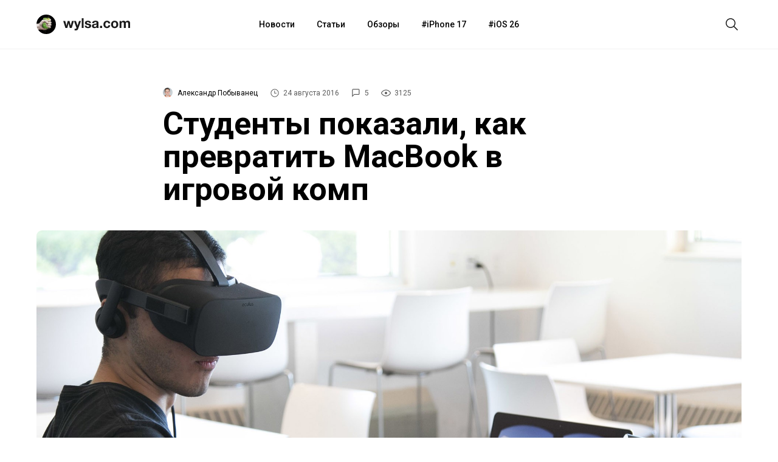

--- FILE ---
content_type: text/html; charset=utf-8
request_url: https://aflt.market.yandex.ru/widgets/service?appVersion=f9e16c02d1d32c43cf0618eff12145f28ec9360a
body_size: 488
content:

        <!DOCTYPE html>
        <html>
            <head>
                <title>Виджеты, сервисная страница!</title>

                <script type="text/javascript" src="https://yastatic.net/s3/market-static/affiliate/1d499b49bda9d41ad17a.js" nonce="S82O7Ckr6gs3Lp2UU6/3qg=="></script>

                <script type="text/javascript" nonce="S82O7Ckr6gs3Lp2UU6/3qg==">
                    window.init({"browserslistEnv":"legacy","page":{"id":"affiliate-widgets:service"},"request":{"id":"1764831791596\u002F2ea4e44e2591171669c406ec1a450600\u002F1"},"metrikaCounterParams":{"id":45411513,"clickmap":true,"trackLinks":true,"accurateTrackBounce":true}});
                </script>
            </head>
        </html>
    